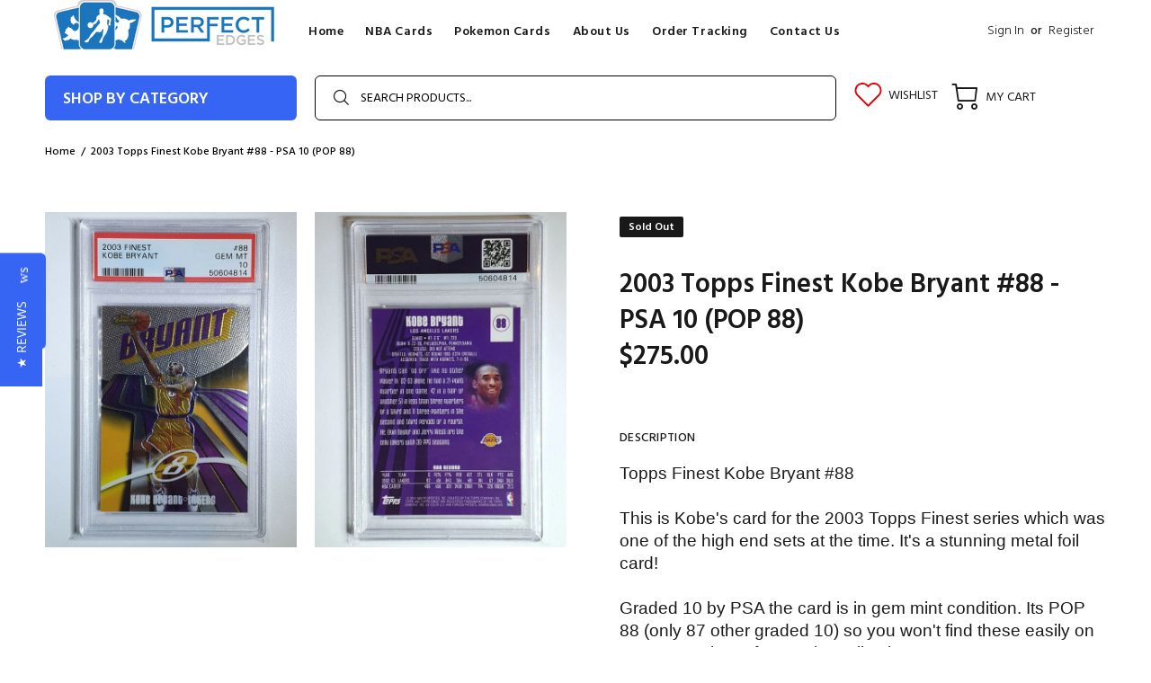

--- FILE ---
content_type: text/javascript; charset=utf-8
request_url: https://perfectedgescards.com/products/2003-topps-finest-kobe-bryant-88-psa-10-pop-88.js
body_size: 714
content:
{"id":7269054644409,"title":"2003 Topps Finest Kobe Bryant #88 - PSA 10 (POP 88)","handle":"2003-topps-finest-kobe-bryant-88-psa-10-pop-88","description":"\u003cfont rwr=\"1\" style=\"font-family: Arial; font-size: 14pt;\" size=\"4\"\u003eTopps Finest Kobe Bryant #88\u003cbr\u003e\u003cbr\u003eThis is Kobe's card for the 2003 Topps Finest series which was one of the high end sets at the time. It's a stunning metal foil card!\u003cbr\u003e\u003cbr\u003eGraded 10 by PSA the card is in gem mint condition. Its POP 88 (only 87 other graded 10) so you won't find these easily on eBay. Must have for a Kobe collection!\u003cbr\u003e\u003cbr\u003eWill come shipped with lots of protection.\u003cbr\u003e\u003cbr\u003eAny questions, or if you want more pics, just ask. Thanks!\u003c\/font\u003e\u003cdiv style=\"font-family: Arial; font-size: 14pt;\"\u003e\u003cfont rwr=\"1\" style=\"font-family:Arial\" size=\"4\"\u003e\u003cbr\u003e\u003c\/font\u003e\u003c\/div\u003e\u003cdiv style=\"\"\u003e\u003cfont rwr=\"1\" style=\"\" size=\"4\"\u003e\u003cdiv style=\"\"\u003e\u003cfont face=\"Arial\"\u003e\u003cb\u003eWe stock an awesome range of old era and new era Kobe cards including many game worn jersey patches, so make sure to check our other Kobe listings.\u003c\/b\u003e\u003c\/font\u003e\u003c\/div\u003e\n\u003cdiv style=\"font-family: Arial; font-size: 14pt;\"\u003e\u003cbr\u003e\u003c\/div\u003e\u003c\/font\u003e\u003c\/div\u003e","published_at":"2022-03-27T09:18:07+11:00","created_at":"2022-03-26T04:52:31+11:00","vendor":"perfectedgescards","type":"","tags":[],"price":27500,"price_min":27500,"price_max":27500,"available":false,"price_varies":false,"compare_at_price":null,"compare_at_price_min":0,"compare_at_price_max":0,"compare_at_price_varies":false,"variants":[{"id":42106721075385,"title":"Default Title","option1":"Default Title","option2":null,"option3":null,"sku":"IF_0E8C465C","requires_shipping":true,"taxable":true,"featured_image":null,"available":false,"name":"2003 Topps Finest Kobe Bryant #88 - PSA 10 (POP 88)","public_title":null,"options":["Default Title"],"price":27500,"weight":300,"compare_at_price":null,"inventory_management":"shopify","barcode":"","requires_selling_plan":false,"selling_plan_allocations":[]}],"images":["\/\/cdn.shopify.com\/s\/files\/1\/0618\/8512\/0697\/products\/255054540598-0.jpg?v=1648230751","\/\/cdn.shopify.com\/s\/files\/1\/0618\/8512\/0697\/products\/255054540598-1.jpg?v=1648230751"],"featured_image":"\/\/cdn.shopify.com\/s\/files\/1\/0618\/8512\/0697\/products\/255054540598-0.jpg?v=1648230751","options":[{"name":"Title","position":1,"values":["Default Title"]}],"url":"\/products\/2003-topps-finest-kobe-bryant-88-psa-10-pop-88","media":[{"alt":null,"id":24539181940921,"position":1,"preview_image":{"aspect_ratio":0.75,"height":1600,"width":1200,"src":"https:\/\/cdn.shopify.com\/s\/files\/1\/0618\/8512\/0697\/products\/255054540598-0.jpg?v=1648230751"},"aspect_ratio":0.75,"height":1600,"media_type":"image","src":"https:\/\/cdn.shopify.com\/s\/files\/1\/0618\/8512\/0697\/products\/255054540598-0.jpg?v=1648230751","width":1200},{"alt":null,"id":24539181973689,"position":2,"preview_image":{"aspect_ratio":0.75,"height":1600,"width":1200,"src":"https:\/\/cdn.shopify.com\/s\/files\/1\/0618\/8512\/0697\/products\/255054540598-1.jpg?v=1648230751"},"aspect_ratio":0.75,"height":1600,"media_type":"image","src":"https:\/\/cdn.shopify.com\/s\/files\/1\/0618\/8512\/0697\/products\/255054540598-1.jpg?v=1648230751","width":1200}],"requires_selling_plan":false,"selling_plan_groups":[]}